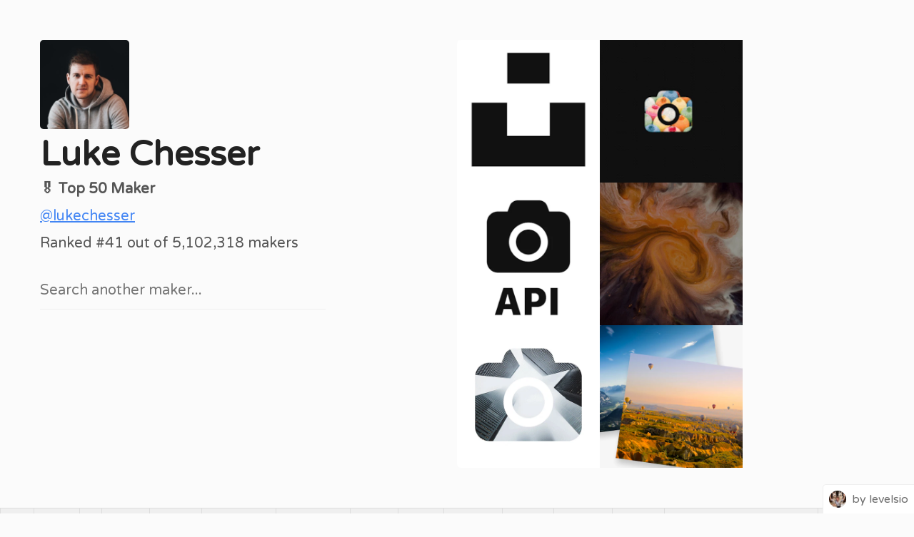

--- FILE ---
content_type: text/html; charset=UTF-8
request_url: https://makerrank.co/@lukechesser
body_size: 5729
content:
<html lang="en-US">		<title>
			Luke Chesser (#41)
		</title>
		<link rel="icon" href="https://ph-avatars.imgix.net/1375/original?auto=format&fit=crop&crop=faces&w=original&h=original" type="image/x-icon"/>
			<link href="https://fonts.googleapis.com/css?family=Varela+Round" rel="stylesheet">
	<style>
		* {
			/*outline:1px solid red !important;*/
		}
		.hero {
			max-width:1200px;
			padding:56px;
			margin:0 auto;
			display:block;
		}
		.hero input {
			appearance:none;
			outline:none;
			margin:0;
			-webkit-appearance:none;
			font-size:1em;
			padding:14px;
			padding-left:0;
			width:400px;
			margin-top:14px;
			border:none;
			border-bottom:1px solid #efefef;
			border-radius:0;
		}
		.hero .emoji {
			font-size:7em;
		}
		.hero h1 {
			font-size:3em;
			margin:0;
			padding:0;
		}
		.hero h1 u {
			text-decoration:underline;
			text-decoration-color:#fe96f3;
			text-decoration-style:wavy;
		}
		.hero p {
			margin:0;
			color:#555;
			font-size:1.25em;
			margin-top:7px;
			margin-bottom:14px;
		}
		.hero .left,
		.hero .right {
			width:50%;
			float:left;
		}
		.hero .right {
			border-radius:5px;
			overflow:hidden;
		}
		.hero .right img {
			width:200px;
			height:200px;
			object-fit:cover;
			display:inline-block;
			margin:0;
		}
		.hero .right img:hover {
			opacity:0.75;
		}
		.hero .right img:active {
			opacity:0.5;
		}
		input {
			font-family:"Varela Round",sans-serif;
			background:none;
		}
		html,body {
			overflow-x:hidden;
			max-width:100vw;
		}
		body {
			background:#fbfbfb;
			font-family:sans-serif;
			font-family:"Varela Round",sans-serif;
			padding:0;
			margin:0;
			color:#222;
		}
		a {
			color:#4285f4;
		}
		table {
			margin-top:56px;
			max-width:100%;
		}
		table td.td-img {
			padding:0;
			margin:0;
		}
		table td.td-maker {
			max-width:100px;
			overflow:hidden;
			text-overflow:ellipsis;
		}
		table td img {
			width:30px;
			height:30px;
			object-fit:cover;
		}
		table {
			border-collapse:collapse;
		}
		table tr:nth-child(odd) td {
			/*background-color:#efefef;*/
		}
		table th,
		table td {
			padding:7px;
			border:1px solid #eee;
			font-size:13px;
		}
		table td:active,
		table td:focus {
			/*outline:2px solid #4285f4;*/
			box-shadow:inset 2px 2px 0 #4285f4, inset -2px -2px 0 #4285f4;
		}
		table thead th {
			border:1px solid #ddd;
			cursor:pointer;
			font-weight:bold;
			background-color:#efefef;
		}
		table thead th:hover {
			opacity:0.75;
		}
		table thead th:active {
			opacity:0.5;
		}
		.by {
			text-decoration:none;
			right:0;
			bottom:0;
			background-color:rgb(255, 71, 66);
			color:#fff;
			position:fixed;
			font-weight:500;
			z-index:8;
			border-top-left-radius: 5px;
			padding: 0.5em;
			border-top:1px solid #efefef;
			font-weight:800;
			border-left:1px solid #efefef;
			background:#fff;
			color:#6f6f6f;
		}
		.by:hover {
			background:#efefef !important;
		}
		.by img {
			border-radius:2em;
			width:1.5em;
			vertical-align:middle;
		}
		.by p {
			margin:0;
			vertical-align:middle;
			display:inline;
			margin-left:0.5em;
			font-weight:400;
		}
		@media (max-width:1300px) {
			.hero .right img:nth-child(5),
			.hero .right img:nth-child(6) {
				display:none;
			}
		}
		@media (max-width:1000px) {
			.hero .right img:nth-child(3),
			.hero .right img:nth-child(4) {
				display:none;
			}
			.hero .left {
				width:75%;
			}
			.hero .right {
				width:25%;
			}
		}
		@media (max-width:700px) {
			.hero .right {
				display:none;
			}
			.hero {
				padding:14px;
			}
			.hero .left {
				width:auto;
				float:none;
			}
			.hero input {
				padding:14px;
				width:auto;
			}
			.hero input,
			.hero {
				text-align:center;
			}
		}
	</style>

	<meta charset="UTF-8">
	<meta name="viewport" content="width=device-width, initial-scale=1.0, maximum-scale=1.0, user-scalable=no">
	<meta property="og:image" content="https://makerrank.co/assets/social.jpg?1770011040"/>
	<meta property="og:site_name" content="Maker Rank" />
	<meta property="og:type" content="website"/>
	<meta name="twitter:card" content="summary_large_image">
	<meta name="twitter:site" content="@levelsio">
	<meta name="twitter:creator" content="@levelsio">
	<meta name="twitter:title" content="Maker Rank">
	<meta name="twitter:description" content="Your favorite makers." />
	<meta name="twitter:image:src" content="https://makerrank.co/assets/social.jpg?1770011040">
	<meta name="twitter:url" content="https://makerrank.co">
	<link rel="image_src" href="https://makerrank.co/assets/social.jpg?1770011040" />
	<div class="hero">
		<div class="left">
			
							<span class="emoji">
					<a href="/"><img style="border-radius:5px;margin-bottom:7px;width:125px;" src="https://ph-avatars.imgix.net/1375/original?auto=format&fit=crop&crop=faces&w=original&h=original"></a>
				</span>
				<h1>
					Luke Chesser				</h1>
				<p style="font-weight:bold;">
											🎖 Top 50 Maker	
									</p>
				<p>
											<a href="https://twitter.com/@lukechesser">
							@lukechesser						</a>
									</p>
				<p>
											Ranked #41 <span style="font-size:0.7em;vertical-align:middle;"></span> out of 5,102,318 makers
									</p>
						<p>
				<input onfocus="this.value = this.value;" autofocus type="text" placeholder="Search another maker..."">
			</p>
					</div>
		<div class="right">
			<a title="Unsplash for iOS 2.0" target="_new" href="https://www.producthunt.com/posts/unsplash-for-ios-2-0"><img src="https://ph-files.imgix.net/0864be5e-cd33-464f-999d-2157373cac50.png?auto=format&fit=crop&h=570&w=430" /></a><a title="Unsplash for iOS" target="_new" href="https://www.producthunt.com/posts/unsplash-for-ios"><img src="https://ph-files.imgix.net/b095647a-125b-4074-bcdb-daad7afc7119?auto=format&fit=crop&h=570&w=430" /></a><a title="The Unsplash API" target="_new" href="https://www.producthunt.com/posts/the-unsplash-api"><img src="https://ph-files.imgix.net/53e7d706-e25a-4d0f-8783-b1e4e177ce7e?auto=format&fit=crop&h=570&w=430" /></a><a title="Unsplash 5.0" target="_new" href="https://www.producthunt.com/posts/unsplash-5-0"><img src="https://ph-files.imgix.net/e2a4de5a-07cf-4e1b-8c06-8693f98e0483?auto=format&fit=crop&h=570&w=430" /></a><a title="Unsplash 4.0" target="_new" href="https://www.producthunt.com/posts/unsplash-4-0"><img src="https://ph-files.imgix.net/c78a361f-b506-4254-8541-b056c8604621?auto=format&fit=crop&h=570&w=430" /></a><a title="Unsplash Source" target="_new" href="https://www.producthunt.com/posts/unsplash-source"><img src="https://ph-files.imgix.net/aa77485b-ad06-4efa-b650-60c82a64259e?auto=format&fit=crop&h=570&w=430" /></a>		</div>
	</div>
	<div style="clear:both;display:block;"></div>

	<div style="overflow-x:auto;min-height:50vh">
		<table id="table">
			<thead><tr><th data-sort="disabled">Rank</th><th data-sort="change">Change</th><th></th><th data-sort="disabled">Maker</th><th data-sort="disabled">Top Product</th><th data-sort="disabled">Product Hunt</th><th data-sort="disabled">Twitter</th><th data-sort="disabled">Upvotes</th><th>Change (24h)</th><th data-sort="disabled">Comments</th><th data-sort="products_count">Products</th><th data-sort="disabled">Upvotes + Comments</th><th data-sort="twitter_followers">Twitter Followers</th><th data-sort="disabled">Upvotes over Years</th><th data-sort="client">2022 Upvotes</th><th data-sort="products_count_2014">2022 Products</th><th data-sort="client">2023 Upvotes</th><th data-sort="products_count_2015">2023 Products</th><th data-sort="client">2024 Upvotes</th><th data-sort="products_count_2016">2024 Products</th><th data-sort="client">2025 Upvotes</th><th data-sort="products_count_2017">2025 Products</th><th data-sort-in-js="yes">2026 Upvotes</th><th data-sort="products_count_2026" data-sort-in-js="yes">2026 Products</th><th data-sort-in-js="yes">2026 Upvotes + Comments</th><th data-sort="upvotes_per_product"  data-sort-in-js="yes">Upvotes / product</th><th>API</th><th>Updated</th></tr></thead>
		<tr id="lukechesser"><td>41</td><td style="text-align:center;"></td><td class="td-img"><img src="https://ph-avatars.imgix.net/1375/original?auto=format&fit=crop&crop=faces&w=original&h=original"/></td><td class="td-maker"><a href="/@lukechesser">Luke Chesser</a></td><td class="td-maker"><a target="_new" href="https://www.producthunt.com/posts/unsplash-5-0">Unsplash</a></td><td class="td-maker"><a target="_new" href="https://producthunt.com/@lukechesser">@lukechesser</a></td><td><a target="_new" href="https://twitter.com/lukechesser">@lukechesser</a></td><td style="text-align:right">15,061</td><td style="text-align:right"></td><td style="text-align:right">294</td><td style="text-align:right">

6</td><td style="text-align:right">15,355</td><td style="text-align:right">0</td><td style="text-align:right">			<canvas class="chart" data-chart="
				229,,,," style="height: 60px; width: 200px; margin:0;" width="400" height="120"></canvas>
		</td><td style="text-align:right">0</td><td style="text-align:right">0</td><td style="text-align:right">0</td><td style="text-align:right">0</td><td style="text-align:right">0</td><td style="text-align:right">0</td><td style="text-align:right">0</td><td style="text-align:right">0</td><td style="text-align:right">0</td><td style="text-align:right">0</td><td style="text-align:right">0</td><td style="text-align:right">2,510</td><td><a href="/@lukechesser.json">JSON</a></td><td>2y</td></tr></table>
	</div>
	<a target="_blank" href="https://twitter.com/levelsio" class="by"><img src="https://nomadlist.com/assets/levelsio.jpg" /><p>by levelsio</p></a>

	
	<!-- Global site tag (gtag.js) - Google Analytics -->
	<script async src="https://www.googletagmanager.com/gtag/js?id=UA-40780399-24"></script>
	<script>
	  window.dataLayer = window.dataLayer || [];
	  function gtag(){dataLayer.push(arguments);}
	  gtag('js', new Date());

	  gtag('config', 'UA-40780399-24');
	</script>
	<div class="loading_spinner_2018 loading_spinner-general">
		<div>
			<svg class="loader_spinner_svg" viewBox="25 25 50 50">
				<circle class="loader_spinner_circle" cx="50" cy="50" r="22" fill="none"></circle>
				<circle class="loader_spinner_circle loader_spinner_circle--spinner" cx="50" cy="50" r="22" fill="none"></circle>
			</svg>
		</div>
		<div class="loading_message"></div>
	</div>
	<style>
		.loading_spinner_2018 .loader_spinner_svg {
			width:3em;
			height:3em;
		}

		.loader_spinner_circle {
		    stroke-width: 6;
		    stroke-miterlimit: 10;
		    stroke: #f5f5f5;
		}

		.loader_spinner_circle--spinner {
		    stroke-dasharray: 1,220;
		    stroke-dashoffset: 0;
		    -webkit-animation: loading_spinner_2018_dash 1.5s ease-in-out infinite,color 3s ease-in-out infinite;
		    animation: loading_spinner_2018_dash 1.5s ease-in-out infinite,color 3s ease-in-out infinite;
		    stroke-linecap: square;
		    stroke:#fe96f3;
		}

		.loader_spinner_circle {
		    stroke-width: 6;
		    stroke-miterlimit: 10;
		}

		.loader_spinner_svg {
		    -webkit-animation-duration: 2s;
		    animation-duration: 2s;
		    -webkit-animation-iteration-count: infinite;
		    animation-iteration-count: infinite;
		    -webkit-animation-name: loading_spinner_2018_rotate;
		    animation-name: loading_spinner_2018_rotate;
		    -webkit-animation-timing-function: linear;
		    animation-timing-function: linear;
		}

		@keyframes loading_spinner_2018_rotate {
			100% {
			    -webkit-transform: rotate(1turn);
			    transform: rotate(1turn);
			    color: transparent;
			}
		}

		@keyframes loading_spinner_2018_dash {
			0% {
			    stroke-dasharray: 1,220;
			    stroke-dashoffset: 0;
			}
			50% {
			    stroke-dasharray: 97.9,220;
			    stroke-dashoffset: -38.5;
			}
			100% {
			    stroke-dasharray: 97.9,220;
			    stroke-dashoffset: -136.4;
			}
		}

		@keyframes loading_spinner_2018_color {
			0% {
			    stroke: #ff4742;
			}
			50% {
			    stroke: #ff4742;
			}
			100% {
			    stroke: #ff4742;
			}
		}

		.loading_spinner_2018 {
			pointer-events:none;
			display:none;
			z-index:9999;
			position:fixed;
			top:50%;
			left:50%;
			transform:translateX(-50%) translateY(-50%);
		}
	</style>
	<script src="https://cdnjs.cloudflare.com/ajax/libs/jquery/3.3.1/jquery.min.js"></script>
	<script src='tablesort.js'></script>
	<script src='tablesort.number.js'></script>
	<script>
	  new Tablesort(document.getElementById('table'));
	</script>
	<script>
		var typeTimeout=setTimeout(function(){},0);
		var lazyloadItemTimeout=setTimeout(function(){},0);
		var firstSearch=true;
		function windowSize() {
			var e = window, a = 'inner';
			if (!('innerWidth' in window )) {
					a = 'client';
					e = document.documentElement || document.body;
			}
			return { width : e[ a+'Width' ] , height : e[ a+'Height' ] };
		}
		var windowHeight=windowSize().height;
		function lazyload() {
			$('.lazyload').each(function() {
				objectTop=$(this).offset().top;
				if(objectTop.length==0) {
					return;
				}
				scrollTop=$(window).scrollTop();
				edge=scrollTop+windowHeight+1000;
				if(objectTop==scrollTop) {
					// bug, wrong offset returned by objects, is same as scroll pos
					// probably means image isn't initiated by browser yet
					return;
				}
				if(
					objectTop
					<
					edge
				) {
					url=$(this).data('src');
					console.log(url);
					$(this).prop('src',url);
					$(this).removeClass('lazyload');
					$(this).addClass('lazyloaded');
				}
			})
		}
		lazyload();
		$(function() {

			$(window).scroll(function() {
				clearTimeout(lazyloadItemTimeout);
				lazyloadItemTimeout=setTimeout(function() {
					lazyload()
				},250);
			});

							$('table thead th').bind('click',function(e) {
					e.preventDefault();
					e.stopPropagation();
					if($(this).data('sort')=='disabled') return;
					// window.location.href='/ranked#'+$(this).text();
					if($(this).data('sort-in-js')!='yes' && $(this).data('sort')!='client') {
						window.location.href='/ranked?by='+$(this).data('sort');
						$('.loading_spinner_2018').show();
						$('table').css('opacity',0.5);
					}
				});
						// detect hash and click table sort
			if(window.location.hash!='') {
				$('table thead th').each(function() {
					if(decodeURI(window.location.hash.substr(1))==$(this).text()) {
						console.log('click on '+$(this).text());
						$(this).click().click();
					}
				})	
			}
			$('table thead th').bind('click',function() {
				// window.location.hash=$(this).text();
				// lazyload();
			});
			$('input').bind('keyup',function(event) {
				$(this).val($(this).val().toLowerCase());
				var q=$(this).val();
				
									if(event.which!=13) return;
					window.location.href='/search?q='+q;
				
				if(q.trim()=='' && !firstSearch) {
					// load cached table
					$('table tbody').html(cachedTbody);
					window.history.replaceState({},'Maker Rank: Your Favorite Makers','/'+q)
				}

				if(event.which!=13) return;
				console.log(event.which);

				if(firstSearch) {
					cachedTbody=$('table tbody').html();
				}
				
				resultsCount=0;
				exactMatch=false;
				$('table tbody tr').hide();
				$('table tr td.td-maker').each(function() {
					if($(this).text().indexOf(q)>-1) {
						$(this).parent().show();
						if($(this).text()==q) {
							// exact match
							exactMatch=true;
							window.history.replaceState({},'@'+q.toLowerCase(),'/@'+q.toLowerCase())
						}
						resultsCount++;
					}
					// else {
						// $(this).parent().hide();
					// }
				});

				if(!exactMatch) {
					// keep on searching on server 

					// clearTimeout(typeTimeout);
					// typeTimeout=setTimeout(function(q) {
						// clearTimeout(typeTimeout);
						if(q.trim()=='') {
							$('table tbody tr').show();
							return;
						}
						console.log('loading /index.php?q='+q);
						
						$('.loading_spinner_2018').show();
						if(resultsCount==0) {
							$('table').css('opacity',0.5);
						}
						

						$('table tbody').load('/index.php?format=raw&q='+q,function() {
							firstSearch=false;
							$('table').css('opacity',1);
							if($('table tbody tr').length==1) {
								// exact match
								window.history.replaceState({},'@'+q.toLowerCase(),'/@'+q.toLowerCase())
							}
							$('.loading_spinner_2018').hide();

							// init chart
							$(".chart").each(function(i, element) {
						        var baseX, baseY, chart, context, gradient, horizontalMultiplier, lastX, lastY, newX, newY, periods, verticalMultiplier;
						        chart = element;
						        chart.width = parseInt(chart.style.width) * 2;
						        chart.height = parseInt(chart.style.height) * 2;
						        console.log(chart.height);
						        context = chart.getContext("2d");
						        context.width = chart.width;
						        context.height = chart.height;
						        context.lineJoin = 'round';
						        context.lineCap = 'round';
						        gradient = context.createLinearGradient(0, 0, context.width, 0);
						        gradient.addColorStop("0", "#a3bce4");
						        gradient.addColorStop("0.5", "#fe96f3");
						        gradient.addColorStop("1.0", "#fe96f3");
						        context.strokeStyle = gradient;
						        context.lineWidth = 6;
						        periods = [10, 3, 49, 1, 4, 10, 41, 5, 20, 4];
						        periods = $(element).data("chart").split(",");
						        baseY = context.lineWidth / 2;
						        baseX = context.lineWidth / 2;
						        newX = 0;
						        newY = 0;
						        lastX = baseX;
						        lastY = periods[0] * verticalMultiplier + baseY;
						        periods.shift;
						        horizontalMultiplier = (chart.width - 2 * baseX) / (periods.length-1);
						        verticalMultiplier = (chart.height - 2 * baseY) / (Math.max.apply(Math, periods));
						        $.each(periods, function(i, period) {
						          var xc, yc;
						          newX = i * horizontalMultiplier + baseX;
						          newY = chart.height - (period * verticalMultiplier + baseY);
						          xc = (lastX + newX) / 2;
						          yc = (lastY + newY) / 2;
						          // context.quadraticCurveTo(lastX, lastY, xc, yc);
						          context.lineTo(lastX, lastY);
						          lastX = newX;
						          return lastY = newY;
						        });
						        // context.quadraticCurveTo(lastX, lastY, newX, newY);
						        context.lineTo(lastX, lastY);
						        return context.stroke();
						      });
						});
					// },500,q);
				}
			});
		});
		/* chart made by @marckohlbrugge */
		  (function() {
		    $(function() {
		      var drawLine;
		      drawLine = function(ctx, startX, startY, endX, endY) {
		        var gradient;
		        gradient = ctx.createLinearGradient(0, 0, 170, 0);
		        gradient.addColorStop("0", "#4285f4");
		        gradient.addColorStop("0.5", "#a3bce4");
		        gradient.addColorStop("1.0", "#114190");
		        console.log("Line:", startX, startY, endX, endY);
		        ctx.strokeStyle = gradient;
		        ctx.lineWidth = 4;
		        ctx.beginPath();
		        ctx.moveTo(startX, startY);
		        ctx.lineTo(endX, endY);
		        return ctx.stroke();
		      };
		      return $(".chart").each(function(i, element) {
		        var baseX, baseY, chart, context, gradient, horizontalMultiplier, lastX, lastY, newX, newY, periods, verticalMultiplier;
		        chart = element;
		        chart.width = parseInt(chart.style.width) * 2;
		        chart.height = parseInt(chart.style.height) * 2;
		        console.log(chart.height);
		        context = chart.getContext("2d");
		        context.width = chart.width;
		        context.height = chart.height;
		        context.lineJoin = 'round';
		        context.lineCap = 'round';
		        gradient = context.createLinearGradient(0, 0, context.width, 0);
		        gradient.addColorStop("0", "#a3bce4");
		        gradient.addColorStop("0.5", "#fe96f3");
		        gradient.addColorStop("1.0", "#fe96f3");
		        context.strokeStyle = gradient;
		        context.lineWidth = 6;
		        periods = [10, 3, 49, 1, 4, 10, 41, 5, 20, 4];
		        periods = $(element).data("chart").split(",");
		        baseY = context.lineWidth / 2;
		        baseX = context.lineWidth / 2;
		        newX = 0;
		        newY = 0;
		        lastX = baseX;
		        lastY = periods[0] * verticalMultiplier + baseY;
		        periods.shift;
		        horizontalMultiplier = (chart.width - 2 * baseX) / (periods.length-1);
		        verticalMultiplier = (chart.height - 2 * baseY) / (Math.max.apply(Math, periods));
		        $.each(periods, function(i, period) {
		          var xc, yc;
		          newX = i * horizontalMultiplier + baseX;
		          newY = chart.height - (period * verticalMultiplier + baseY);
		          xc = (lastX + newX) / 2;
		          yc = (lastY + newY) / 2;
		          // context.quadraticCurveTo(lastX, lastY, xc, yc);
		          context.lineTo(lastX, lastY);
		          lastX = newX;
		          return lastY = newY;
		        });
		        // context.quadraticCurveTo(lastX, lastY, newX, newY);
	            context.lineTo(lastX, lastY);

		        return context.stroke();
		      });
		    });
		  
		  }).call(this);
	</script>
<script defer src="https://static.cloudflareinsights.com/beacon.min.js/vcd15cbe7772f49c399c6a5babf22c1241717689176015" integrity="sha512-ZpsOmlRQV6y907TI0dKBHq9Md29nnaEIPlkf84rnaERnq6zvWvPUqr2ft8M1aS28oN72PdrCzSjY4U6VaAw1EQ==" data-cf-beacon='{"version":"2024.11.0","token":"e89b79b22b90419d966e0814ebd8a946","r":1,"server_timing":{"name":{"cfCacheStatus":true,"cfEdge":true,"cfExtPri":true,"cfL4":true,"cfOrigin":true,"cfSpeedBrain":true},"location_startswith":null}}' crossorigin="anonymous"></script>


--- FILE ---
content_type: application/javascript
request_url: https://makerrank.co/tablesort.js
body_size: 1679
content:
;(function() {
  function Tablesort(el, options) {
    if (!(this instanceof Tablesort)) return new Tablesort(el, options);

    if (!el || el.tagName !== 'TABLE') {
      throw new Error('Element must be a table');
    }
    this.init(el, options || {});
  }

  var sortOptions = [];

  var createEvent = function(name) {
    var evt;

    if (!window.CustomEvent || typeof window.CustomEvent !== 'function') {
      evt = document.createEvent('CustomEvent');
      evt.initCustomEvent(name, false, false, undefined);
    } else {
      evt = new CustomEvent(name);
    }

    return evt;
  };

  var getInnerText = function(el) {
    return el.getAttribute('data-sort') || el.textContent || el.innerText || '';
  };

  // Default sort method if no better sort method is found
  var caseInsensitiveSort = function(a, b) {
    a = a.trim().toLowerCase();
    b = b.trim().toLowerCase();

    if (a === b) return 0;
    if (a < b) return 1;

    return -1;
  };

  // Stable sort function
  // If two elements are equal under the original sort function,
  // then there relative order is reversed
  var stabilize = function(sort, antiStabilize) {
    return function(a, b) {
      var unstableResult = sort(a.td, b.td);

      if (unstableResult === 0) {
        if (antiStabilize) return b.index - a.index;
        return a.index - b.index;
      }

      return unstableResult;
    };
  };

  Tablesort.extend = function(name, pattern, sort) {
    if (typeof pattern !== 'function' || typeof sort !== 'function') {
      throw new Error('Pattern and sort must be a function');
    }

    sortOptions.push({
      name: name,
      pattern: pattern,
      sort: sort
    });
  };

  Tablesort.prototype = {

    init: function(el, options) {
      var that = this,
          firstRow,
          defaultSort,
          i,
          cell;

      that.table = el;
      that.thead = false;
      that.options = options;

      if (el.rows && el.rows.length > 0) {
        if (el.tHead && el.tHead.rows.length > 0) {
          for (i = 0; i < el.tHead.rows.length; i++) {
            if (el.tHead.rows[i].getAttribute('data-sort-method') === 'thead') {
              firstRow = el.tHead.rows[i];
              break;
            }
          }
          if (!firstRow) {
            firstRow = el.tHead.rows[el.tHead.rows.length - 1];
          }
          that.thead = true;
        } else {
          firstRow = el.rows[0];
        }
      }

      if (!firstRow) return;

      var onClick = function() {
        if(this.getAttribute('data-sort')=='disabled') return;
        if (that.current && that.current !== this) {
          that.current.removeAttribute('aria-sort');
        }

        that.current = this;
        that.sortTable(this);
      };

      // Assume first row is the header and attach a click handler to each.
      for (i = 0; i < firstRow.cells.length; i++) {
        cell = firstRow.cells[i];
        cell.setAttribute('role','columnheader');
        if (cell.getAttribute('data-sort-method') !== 'none') {
          cell.tabindex = 0;
          cell.addEventListener('click', onClick, false);

          if (cell.getAttribute('data-sort-default') !== null) {
            defaultSort = cell;
          }
        }
      }

      if (defaultSort) {
        that.current = defaultSort;
        that.sortTable(defaultSort);
      }
    },

    sortTable: function(header, update) {
      var that = this,
          column = header.cellIndex,
          sortFunction = caseInsensitiveSort,
          item = '',
          items = [],
          i = that.thead ? 0 : 1,
          sortMethod = header.getAttribute('data-sort-method'),
          sortOrder = header.getAttribute('aria-sort');

      that.table.dispatchEvent(createEvent('beforeSort'));

      // If updating an existing sort, direction should remain unchanged.
      if (!update) {
        if (sortOrder === 'ascending') {
          sortOrder = 'descending';
        } else if (sortOrder === 'descending') {
          sortOrder = 'ascending';
        } else {
          sortOrder = that.options.descending ? 'descending' : 'ascending';
        }

        header.setAttribute('aria-sort', sortOrder);
      }

      if (that.table.rows.length < 2) return;

      // If we force a sort method, it is not necessary to check rows
      if (!sortMethod) {
        while (items.length < 3 && i < that.table.tBodies[0].rows.length) {
          item = getInnerText(that.table.tBodies[0].rows[i].cells[column]);
          item = item.trim();

          if (item.length > 0) {
            items.push(item);
          }

          i++;
        }

        if (!items) return;
      }

      for (i = 0; i < sortOptions.length; i++) {
        item = sortOptions[i];

        if (sortMethod) {
          if (item.name === sortMethod) {
            sortFunction = item.sort;
            break;
          }
        } else if (items.every(item.pattern)) {
          sortFunction = item.sort;
          break;
        }
      }

      that.col = column;

      for (i = 0; i < that.table.tBodies.length; i++) {
        var newRows = [],
            noSorts = {},
            j,
            totalRows = 0,
            noSortsSoFar = 0;

        if (that.table.tBodies[i].rows.length < 2) continue;

        for (j = 0; j < that.table.tBodies[i].rows.length; j++) {
          item = that.table.tBodies[i].rows[j];
          if (item.getAttribute('data-sort-method') === 'none') {
            // keep no-sorts in separate list to be able to insert
            // them back at their original position later
            noSorts[totalRows] = item;
          } else {
            // Save the index for stable sorting
            newRows.push({
              tr: item,
              td: getInnerText(item.cells[that.col]),
              index: totalRows
            });
          }
          totalRows++;
        }
        // Before we append should we reverse the new array or not?
        // If we reverse, the sort needs to be `anti-stable` so that
        // the double negatives cancel out
        if (sortOrder === 'descending') {
          newRows.sort(stabilize(sortFunction, true));
        } else {
          newRows.sort(stabilize(sortFunction, false));
          newRows.reverse();
        }

        // append rows that already exist rather than creating new ones
        for (j = 0; j < totalRows; j++) {
          if (noSorts[j]) {
            // We have a no-sort row for this position, insert it here.
            item = noSorts[j];
            noSortsSoFar++;
          } else {
            item = newRows[j - noSortsSoFar].tr;
          }

          // appendChild(x) moves x if already present somewhere else in the DOM
          that.table.tBodies[i].appendChild(item);
        }
      }

      that.table.dispatchEvent(createEvent('afterSort'));
    },

    refresh: function() {
      if (this.current !== undefined) {
        this.sortTable(this.current, true);
      }
    }
  };

  if (typeof module !== 'undefined' && module.exports) {
    module.exports = Tablesort;
  } else {
    window.Tablesort = Tablesort;
  }
})();

--- FILE ---
content_type: application/javascript
request_url: https://makerrank.co/tablesort.number.js
body_size: -70
content:
(function(){
  var cleanNumber = function(i) {
    return i.replace(/[^\-?0-9.]/g, '');
  },

  compareNumber = function(a, b) {
    // a=parseInt(a.replace(/\,/g,''));
    // b=parseInt(b.replace(/\,/g,''));

    a = parseFloat(a);
    b = parseFloat(b);

    a = isNaN(a) ? 0 : a;
    b = isNaN(b) ? 0 : b;

    return a - b;
  };

  Tablesort.extend('number', function(item) {
    return item.match(/^[-+]?[£\x24Û¢´€]?\d+\s*([,\.]\d{0,2})/) || // Prefixed currency
      item.match(/^[-+]?\d+\s*([,\.]\d{0,2})?[£\x24Û¢´€]/) || // Suffixed currency
      item.match(/^[-+]?(\d)*-?([,\.]){0,1}-?(\d)+([E,e][\-+][\d]+)?%?$/); // Number
  }, function(a, b) {
    a = cleanNumber(a);
    b = cleanNumber(b);

    return compareNumber(b, a);
  });
}());